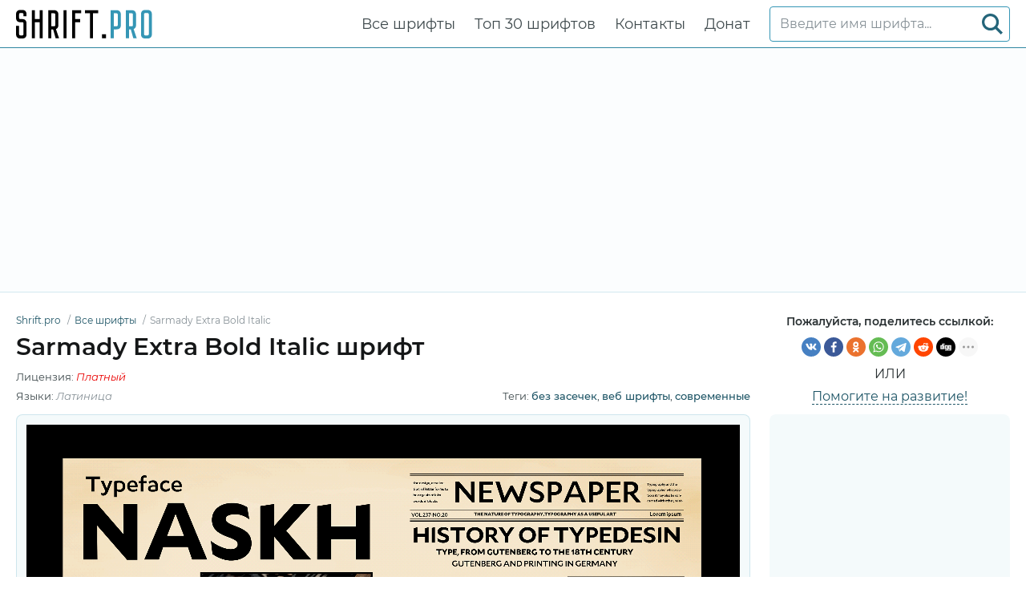

--- FILE ---
content_type: text/html; charset=utf-8
request_url: https://shrift.pro/shrift/sarmady_extra-bold-italic
body_size: 6934
content:
<!DOCTYPE html>
<html xmlns:og="http://ogp.me/ns#" xmlns:fb="https://www.facebook.com/2008/fbml" lang="ru"
xml:lang="ru">
<head>
<meta http-equiv="Content-Type" content="text/html; charset=utf-8" />
<meta http-equiv="X-UA-Compatible" content="IE=edge">
<title>Sarmady Extra Bold Italic шрифт | Shrift.pro</title>
<meta name="description" content="Посмотреть и бесплатно скачать Sarmady Extra Bold Italic шрифт | Sarmady-ExtraBoldItalic.ttf, Sarmady-ExtraBoldItalic.eot, Sarmady-ExtraBoldItalic.woff, Sarmady-ExtraBoldItalic.woff2 и так же @font-face CSS для сайта" />
<meta property="og:site_name" content="Shrift.pro" />
<meta property="og:type" content="website" />
<meta property="og:title" content="Sarmady Extra Bold Italic шрифт | Shrift.pro" />
<meta property="og:url" content="https://shrift.pro/shrift/sarmady_extra-bold-italic" />
<meta property="og:description" content="Посмотреть и бесплатно скачать Sarmady Extra Bold Italic шрифт | Sarmady-ExtraBoldItalic.ttf, Sarmady-ExtraBoldItalic.eot, Sarmady-ExtraBoldItalic.woff, Sarmady-ExtraBoldItalic.woff2 и так же @font-face CSS для сайта" />
<meta property="og:image" content="/shrift-images/655b8695edf85e9fd7c3edf0/2dab4f113335225.6505f002bf401.png" />
<meta name="viewport" content="width=device-width, initial-scale=1">
<link href="/css/style.css" rel="stylesheet" type="text/css" />
<link rel="canonical" href="https://shrift.pro/shrift/sarmady_extra-bold-italic">
<link rel="apple-touch-icon" sizes="180x180" href="/images/favicon/apple-touch-icon.png">
<link rel="icon" type="image/png" sizes="32x32" href="/images/favicon/favicon-32x32.png">
<link rel="icon" type="image/png" sizes="16x16" href="/images/favicon/favicon-16x16.png">
<link rel="icon" href="/images/favicon/favicon-16x16.png" type="image/x-icon">
<link rel="manifest" href="/images/favicon/site.webmanifest">
<link rel="mask-icon" href="/images/favicon/safari-pinned-tab.svg" color="#000000">
<meta name="msapplication-TileColor" content="#ffffff">
<meta name="theme-color" content="#ffffff">
<meta name="google-site-verification" content="6h19TuLCMXxVq6PYmOGst9MmCGA03szfWeCDUL7s3bw" />
<meta name='wmail-verification' content='58245740e3f24f84e7552eac9a747cd5' />
<meta name="yandex-verification" content="df965f261f7a5dc5" />
<meta name="msvalidate.01" content="09CB4DB863892AE6C27711B39F2EB25C" />
<script async src="https://pagead2.googlesyndication.com/pagead/js/adsbygoogle.js?client=ca-pub-3417180229111560" crossorigin="anonymous"></script>
<style>
@font-face {
font-family: 'Sarmady-ExtraBoldItalic';
src: url('/shrift-files/655b8695edf85e9fd7c3edf0/files/Sarmady-ExtraBoldItalic.woff2') format('woff2'),
url('/shrift-files/655b8695edf85e9fd7c3edf0/files/Sarmady-ExtraBoldItalic.woff') format('woff'),
url('/shrift-files/655b8695edf85e9fd7c3edf0/files/Sarmady-ExtraBoldItalic.ttf') format('truetype');
font-weight: normal;
font-style: normal;
font-display: swap;
}
.font-Sarmady-ExtraBoldItalic {
font-family: 'Sarmady-ExtraBoldItalic' !important;
}
 @font-face {
font-family: 'Sarmady-Thin';
src: url('/shrift-files/655b8695edf85e9fd7c3edf0/files/Sarmady-Thin.woff2') format('woff2'),
url('/shrift-files/655b8695edf85e9fd7c3edf0/files/Sarmady-Thin.woff') format('woff'),
url('/shrift-files/655b8695edf85e9fd7c3edf0/files/Sarmady-Thin.ttf') format('truetype');
font-weight: normal;
font-style: normal;
font-display: swap;
}
.font-Sarmady-Thin {
font-family: 'Sarmady-Thin' !important;
}
 @font-face {
font-family: 'Sarmady-ThinItalic';
src: url('/shrift-files/655b8695edf85e9fd7c3edf0/files/Sarmady-ThinItalic.woff2') format('woff2'),
url('/shrift-files/655b8695edf85e9fd7c3edf0/files/Sarmady-ThinItalic.woff') format('woff'),
url('/shrift-files/655b8695edf85e9fd7c3edf0/files/Sarmady-ThinItalic.ttf') format('truetype');
font-weight: normal;
font-style: normal;
font-display: swap;
}
.font-Sarmady-ThinItalic {
font-family: 'Sarmady-ThinItalic' !important;
}
 @font-face {
font-family: 'Sarmady-ExtraLight';
src: url('/shrift-files/655b8695edf85e9fd7c3edf0/files/Sarmady-ExtraLight.woff2') format('woff2'),
url('/shrift-files/655b8695edf85e9fd7c3edf0/files/Sarmady-ExtraLight.woff') format('woff'),
url('/shrift-files/655b8695edf85e9fd7c3edf0/files/Sarmady-ExtraLight.ttf') format('truetype');
font-weight: normal;
font-style: normal;
font-display: swap;
}
.font-Sarmady-ExtraLight {
font-family: 'Sarmady-ExtraLight' !important;
}
 @font-face {
font-family: 'Sarmady-ExtraLightItalic';
src: url('/shrift-files/655b8695edf85e9fd7c3edf0/files/Sarmady-ExtraLightItalic.woff2') format('woff2'),
url('/shrift-files/655b8695edf85e9fd7c3edf0/files/Sarmady-ExtraLightItalic.woff') format('woff'),
url('/shrift-files/655b8695edf85e9fd7c3edf0/files/Sarmady-ExtraLightItalic.ttf') format('truetype');
font-weight: normal;
font-style: normal;
font-display: swap;
}
.font-Sarmady-ExtraLightItalic {
font-family: 'Sarmady-ExtraLightItalic' !important;
}
 @font-face {
font-family: 'Sarmady-Light';
src: url('/shrift-files/655b8695edf85e9fd7c3edf0/files/Sarmady-Light.woff2') format('woff2'),
url('/shrift-files/655b8695edf85e9fd7c3edf0/files/Sarmady-Light.woff') format('woff'),
url('/shrift-files/655b8695edf85e9fd7c3edf0/files/Sarmady-Light.ttf') format('truetype');
font-weight: normal;
font-style: normal;
font-display: swap;
}
.font-Sarmady-Light {
font-family: 'Sarmady-Light' !important;
}
 @font-face {
font-family: 'Sarmady-LightItalic';
src: url('/shrift-files/655b8695edf85e9fd7c3edf0/files/Sarmady-LightItalic.woff2') format('woff2'),
url('/shrift-files/655b8695edf85e9fd7c3edf0/files/Sarmady-LightItalic.woff') format('woff'),
url('/shrift-files/655b8695edf85e9fd7c3edf0/files/Sarmady-LightItalic.ttf') format('truetype');
font-weight: normal;
font-style: normal;
font-display: swap;
}
.font-Sarmady-LightItalic {
font-family: 'Sarmady-LightItalic' !important;
}
 @font-face {
font-family: 'Sarmady-Regular';
src: url('/shrift-files/655b8695edf85e9fd7c3edf0/files/Sarmady-Regular.woff2') format('woff2'),
url('/shrift-files/655b8695edf85e9fd7c3edf0/files/Sarmady-Regular.woff') format('woff'),
url('/shrift-files/655b8695edf85e9fd7c3edf0/files/Sarmady-Regular.ttf') format('truetype');
font-weight: normal;
font-style: normal;
font-display: swap;
}
.font-Sarmady-Regular {
font-family: 'Sarmady-Regular' !important;
}
 @font-face {
font-family: 'Sarmady-RegularItalic';
src: url('/shrift-files/655b8695edf85e9fd7c3edf0/files/Sarmady-RegularItalic.woff2') format('woff2'),
url('/shrift-files/655b8695edf85e9fd7c3edf0/files/Sarmady-RegularItalic.woff') format('woff'),
url('/shrift-files/655b8695edf85e9fd7c3edf0/files/Sarmady-RegularItalic.ttf') format('truetype');
font-weight: normal;
font-style: normal;
font-display: swap;
}
.font-Sarmady-RegularItalic {
font-family: 'Sarmady-RegularItalic' !important;
}
 @font-face {
font-family: 'Sarmady-Medium';
src: url('/shrift-files/655b8695edf85e9fd7c3edf0/files/Sarmady-Medium.woff2') format('woff2'),
url('/shrift-files/655b8695edf85e9fd7c3edf0/files/Sarmady-Medium.woff') format('woff'),
url('/shrift-files/655b8695edf85e9fd7c3edf0/files/Sarmady-Medium.ttf') format('truetype');
font-weight: normal;
font-style: normal;
font-display: swap;
}
.font-Sarmady-Medium {
font-family: 'Sarmady-Medium' !important;
}
 @font-face {
font-family: 'Sarmady-MediumItalic';
src: url('/shrift-files/655b8695edf85e9fd7c3edf0/files/Sarmady-MediumItalic.woff2') format('woff2'),
url('/shrift-files/655b8695edf85e9fd7c3edf0/files/Sarmady-MediumItalic.woff') format('woff'),
url('/shrift-files/655b8695edf85e9fd7c3edf0/files/Sarmady-MediumItalic.ttf') format('truetype');
font-weight: normal;
font-style: normal;
font-display: swap;
}
.font-Sarmady-MediumItalic {
font-family: 'Sarmady-MediumItalic' !important;
}
 @font-face {
font-family: 'Sarmady-SemiBold';
src: url('/shrift-files/655b8695edf85e9fd7c3edf0/files/Sarmady-SemiBold.woff2') format('woff2'),
url('/shrift-files/655b8695edf85e9fd7c3edf0/files/Sarmady-SemiBold.woff') format('woff'),
url('/shrift-files/655b8695edf85e9fd7c3edf0/files/Sarmady-SemiBold.ttf') format('truetype');
font-weight: normal;
font-style: normal;
font-display: swap;
}
.font-Sarmady-SemiBold {
font-family: 'Sarmady-SemiBold' !important;
}
 @font-face {
font-family: 'Sarmady-SemiBoldItalic';
src: url('/shrift-files/655b8695edf85e9fd7c3edf0/files/Sarmady-SemiBoldItalic.woff2') format('woff2'),
url('/shrift-files/655b8695edf85e9fd7c3edf0/files/Sarmady-SemiBoldItalic.woff') format('woff'),
url('/shrift-files/655b8695edf85e9fd7c3edf0/files/Sarmady-SemiBoldItalic.ttf') format('truetype');
font-weight: normal;
font-style: normal;
font-display: swap;
}
.font-Sarmady-SemiBoldItalic {
font-family: 'Sarmady-SemiBoldItalic' !important;
}
 @font-face {
font-family: 'Sarmady-Bold';
src: url('/shrift-files/655b8695edf85e9fd7c3edf0/files/Sarmady-Bold.woff2') format('woff2'),
url('/shrift-files/655b8695edf85e9fd7c3edf0/files/Sarmady-Bold.woff') format('woff'),
url('/shrift-files/655b8695edf85e9fd7c3edf0/files/Sarmady-Bold.ttf') format('truetype');
font-weight: normal;
font-style: normal;
font-display: swap;
}
.font-Sarmady-Bold {
font-family: 'Sarmady-Bold' !important;
}
 @font-face {
font-family: 'Sarmady-BoldItalic';
src: url('/shrift-files/655b8695edf85e9fd7c3edf0/files/Sarmady-BoldItalic.woff2') format('woff2'),
url('/shrift-files/655b8695edf85e9fd7c3edf0/files/Sarmady-BoldItalic.woff') format('woff'),
url('/shrift-files/655b8695edf85e9fd7c3edf0/files/Sarmady-BoldItalic.ttf') format('truetype');
font-weight: normal;
font-style: normal;
font-display: swap;
}
.font-Sarmady-BoldItalic {
font-family: 'Sarmady-BoldItalic' !important;
}
 @font-face {
font-family: 'Sarmady-ExtraBold';
src: url('/shrift-files/655b8695edf85e9fd7c3edf0/files/Sarmady-ExtraBold.woff2') format('woff2'),
url('/shrift-files/655b8695edf85e9fd7c3edf0/files/Sarmady-ExtraBold.woff') format('woff'),
url('/shrift-files/655b8695edf85e9fd7c3edf0/files/Sarmady-ExtraBold.ttf') format('truetype');
font-weight: normal;
font-style: normal;
font-display: swap;
}
.font-Sarmady-ExtraBold {
font-family: 'Sarmady-ExtraBold' !important;
}
 @font-face {
font-family: 'Sarmady-Black';
src: url('/shrift-files/655b8695edf85e9fd7c3edf0/files/Sarmady-Black.woff2') format('woff2'),
url('/shrift-files/655b8695edf85e9fd7c3edf0/files/Sarmady-Black.woff') format('woff'),
url('/shrift-files/655b8695edf85e9fd7c3edf0/files/Sarmady-Black.ttf') format('truetype');
font-weight: normal;
font-style: normal;
font-display: swap;
}
.font-Sarmady-Black {
font-family: 'Sarmady-Black' !important;
}
 @font-face {
font-family: 'Sarmady-BlackItalic';
src: url('/shrift-files/655b8695edf85e9fd7c3edf0/files/Sarmady-BlackItalic.woff2') format('woff2'),
url('/shrift-files/655b8695edf85e9fd7c3edf0/files/Sarmady-BlackItalic.woff') format('woff'),
url('/shrift-files/655b8695edf85e9fd7c3edf0/files/Sarmady-BlackItalic.ttf') format('truetype');
font-weight: normal;
font-style: normal;
font-display: swap;
}
.font-Sarmady-BlackItalic {
font-family: 'Sarmady-BlackItalic' !important;
}

</style>
</head>
<body id="fontPage" data-id="655b8695edf85e9fd7c3edf0" data-lang="ru">
<header>
<div class="container">
<a href="/" class="logo" title="Shrift.pro"><img src="/images/logo.svg" alt="Shrift.pro"></a>
<nav>
<div class="search-box">
<form action="/fonts-search/">
<input type="text" class="input" autocomplete="off" required name="q" placeholder="Введите имя шрифта..." id="mainSearchInput" data-noresult="Извините, ничего не найдено." data-fslug="shrift">
<button type="submit" aria-label="Search">
<svg>
<use xmlns:xlink="http://www.w3.org/1999/xlink" xlink:href="/images/icons.svg#search"></use>
</svg>
</button>
</form>
<div class="search-result"></div>
</div>
<ul>
<li><a href="/shrift" title="Полная коллекция шрифтов сайта Shrift.pro">Все шрифты</a></li>
<li><a href="/topfonts" title="Топ лучших шрифтов на Shrift.pro">Топ 30 шрифтов</a></li>
<li><a href="/contacts" title="Свяжитесь с нами">Контакты</a></li>
<li><a href="/donate-to-the-project" title="Помощь проекту">Донат</a></li>
</ul>
</nav>
<div class="burger-menu"><div class="burger"></div></div>
</div>
</header>
<div class="pad"></div>
<div class="bpfgh-2">
<div class="container">
<script async src="https://pagead2.googlesyndication.com/pagead/js/adsbygoogle.js?client=ca-pub-3417180229111560"
crossorigin="anonymous"></script>
<!-- SHRIFT Top Banner -->
<ins class="adsbygoogle"
style="display:block"
data-ad-client="ca-pub-3417180229111560"
data-ad-slot="8457941887"
data-ad-format="auto"
data-full-width-responsive="true"></ins>
<script>
(adsbygoogle = window.adsbygoogle || []).push({});
</script>
</div>
</div>

<main>
<div class="container">
<div class="font-header-box">
<div class="font-header-box-in">
<ol class="breadcrumbs" itemscope itemtype="http://schema.org/BreadcrumbList">
<li itemprop="itemListElement" itemscope itemtype="http://schema.org/ListItem">
<a itemscope itemtype="http://schema.org/Thing" itemprop="item" href="/" itemid="/">
<span itemprop="name">Shrift.pro</span>
</a>
<meta itemprop="position" content="1" />
</li>
<li itemprop="itemListElement" itemscope itemtype="http://schema.org/ListItem">
<a itemscope itemtype="http://schema.org/Thing" itemprop="item"
href="/shrift" itemid="/shrift">
<span itemprop="name">Все шрифты</span>
</a>
<meta itemprop="position" content="2" />
</li>
<li itemprop="itemListElement" itemscope itemtype="http://schema.org/ListItem">
<span itemscope itemtype="http://schema.org/Thing" itemprop="item"
itemid="/shrift/sarmady">
<span itemprop="name">Sarmady Extra Bold Italic</span>
</span>
<meta itemprop="position" content="3" />
</li>
</ol>
<h1>Sarmady Extra Bold Italic шрифт</h1>
<div class="font-about-box">
<div class="row">




<div class="col">Лицензия: <i
class="color-lic-5">Платный</i></div>

</div>
<div class="row">
<div class="col">Языки:

<i>Латиница</i>
</div>
<div class="col">Теги:

<a href="/shrift/?tag=без-засечек"
title="Показать все шрифты по тегу &#34;без засечек&#34;."
target="_blank">без засечек</a>, 

<a href="/shrift/?tag=веб-шрифты"
title="Показать все шрифты по тегу &#34;веб шрифты&#34;."
target="_blank">веб шрифты</a>, 

<a href="/shrift/?tag=современные"
title="Показать все шрифты по тегу &#34;современные&#34;."
target="_blank">современные</a>

</div>
</div>
</div>
</div>
<div class="share-box-font">
<p>Пожалуйста, поделитесь ссылкой:</p>
<div>
<div class="ya-share2" data-popup-direction="bottom" data-limit="7" data-lang="ru" data-services="vkontakte,facebook,odnoklassniki,whatsapp,telegram,reddit,digg,linkedin,twitter,blogger,moimir,collections,lj,tumblr,viber,skype,gplus" data-color-scheme="normal" data-shape="round"  ></div></div>
<em>или</em>
<span><a href="/donate-to-the-project"
target="_blank">Помогите на развитие!</a></span>
</div>
</div>
<div class="row font-page-wrap">
<div class="col font-page-wrap--left">
<div class="font-foto-wrap">
<div class="fotorama" data-nav="thumbs" data-width="100%">
<img src="/shrift-images/655b8695edf85e9fd7c3edf0/2dab4f113335225.6505f002bf401.png"
alt="Пример шрифта Sarmady Extra Bold Italic" />



</div>
</div>
<div class="font-ttf-info">
<h2>Информация о шрифте</h2>
<p>Мы собрали всю самую важную информацию о шрифте <strong>Sarmady Extra Bold Italic</strong>. Ниже приведена таблица о версии файла шрифта, лицензии, копирайта, имя дизайнера и вендора-продавца. Информация взята с "TTF" файла шрифта.</p>

<div class="ttf-info-table-wrap">
<table class="ttf-info-table">

<tr>
<td>Имя семейства шрифтов</td>
<td> Sarmady ExtraBold Italic</td>
</tr>


<tr>
<td>Имя шрифта</td>
<td> Sarmady ExtraBold Italic</td>
</tr>


<tr>
<td>Имя начертания</td>
<td> Regular</td>
</tr>


<tr>
<td>Идентификатор шрифта</td>
<td> 1.000;UKWN;Sarmady-ExtraBoldItalic</td>
</tr>


<tr>
<td>Версия шрифта</td>
<td> Version 1.000;FEAKit 1.0</td>
</tr>



<tr>
<td>Дизайнер</td>
<td> Baianat</td>
</tr>


<tr>
<td>Ссылка дизайнера</td>
<td> https://www.baianat.com/</td>
</tr>


<tr>
<td>Ссылка на продавца(вендора)</td>
<td> https://www.baianat.com/</td>
</tr>


<tr>
<td>Производитель</td>
<td> Baianat</td>
</tr>




<tr>
<td>Копирайт</td>
<td> https://www.baianat.com/</td>
</tr>


</table>
</div>

</div>
<div class="bpfgh-4 mw-1076">
<script async src="https://pagead2.googlesyndication.com/pagead/js/adsbygoogle.js?client=ca-pub-3417180229111560"
crossorigin="anonymous"></script>
<!-- SHRIFT Main Middle -->
<ins class="adsbygoogle"
style="display:block"
data-ad-client="ca-pub-3417180229111560"
data-ad-slot="8959083883"
data-ad-format="auto"
data-full-width-responsive="true"></ins>
<script>
(adsbygoogle = window.adsbygoogle || []).push({});
</script>
</div>
<div class="row font-info-wrap">
<div class="col font-info-l">
<div class="font-info font-info2">
<div class="font-info-bar">
<ul>
<li><span><svg>
<use xmlns:xlink="http://www.w3.org/1999/xlink"
xlink:href="/images/icons.svg#icon-date"></use>
</svg></span><i>20.11.2023</i></li>
<li class="views-icon"><span><svg>
<use xmlns:xlink="http://www.w3.org/1999/xlink"
xlink:href="/images/icons.svg#icon-view"></use>
</svg></span><i>85</i></li>
<li class="downloads-icon"><span><svg>
<use xmlns:xlink="http://www.w3.org/1999/xlink"
xlink:href="/images/icons.svg#downloadIcon2"></use>
</svg></span><i>1</i></li>
</ul>
<div class="rait-font rait-font-inactive">
<div class="like" id="voteYes" data-url="655b8695edf85e9fd7c3edf0/yes"><svg>
<use xmlns:xlink="http://www.w3.org/1999/xlink"
xlink:href="/images/icons.svg#like-icon"></use>
</svg>
</div>
<div id="rait-indicator">0</div>
<div class="dislike" id="voteNo" data-url="655b8695edf85e9fd7c3edf0/no"><svg>
<use xmlns:xlink="http://www.w3.org/1999/xlink"
xlink:href="/images/icons.svg#like-icon"></use>
</svg>
</div>
</div>
</div>

<div class="font-page-peview">
<div class="font-page-peview-header">
<label>Введите свой текст для примера шрифта <strong>Sarmady Extra Bold Italic</strong></label>
<select>
<option value="10">10px</option>
<option value="12">12px</option>
<option value="14">14px</option>
<option value="16" selected>16px</option>
<option value="20">20px</option>
<option value="24">24px</option>
<option value="30">30px</option>
<option value="34">34px</option>
<option value="40">40px</option>
<option value="60">60px</option>
<option value="80">80px</option>
<option value="100">100px</option>
</select>
</div>
<textarea class="font-Sarmady-ExtraBoldItalic" style=""
id="previewFontTextarea">Lorem Ipsum is simply dummy text of the printing and typesetting industry. Lorem Ipsum has been the industry&#39;s standard dummy text ever since the 1500s, when an unknown printer took a galley of type and scrambled it to make a type specimen book. It has survived not only five centuries, but also the leap into electronic typesetting, remaining essentially unchanged. It was popularised in the 1960s with the release of Letraset sheets containing Lorem Ipsum passages, and more recently with desktop publishing software like Aldus PageMaker including versions of Lorem Ipsum.</textarea>
<div class="font-download-button-wrap">
<div class="how-to-link">
<a href="https://xfont.pro/how-to-install-font/" target="_blank"
title="Установите этот шрифт на Windows, MacOS, Photoshop, Figma, Sketch или WEB-сайт.">
<svg>
<use xmlns:xlink="http://www.w3.org/1999/xlink"
xlink:href="/images/icons.svg#help"></use>
</svg>
Как установить этот шрифт?
</a>
</div>
<div class="font-button">
<a href="#" class="btn btn-with-icon downloads-label" id="fontDownloadButon"
data-font-id="655b8695edf85e9fd7c3edf0" data-font-file="Sarmady-ExtraBoldItalic"
data-font-name="Sarmady Extra Bold Italic"
title="Скачать Sarmady Extra Bold Italic шрифт ZIP + CSS файл стилей с @font-face правилами"
data-font-family="Sarmady"
data-font-family-slug="sarmady"><svg>
<use xmlns:xlink="http://www.w3.org/1999/xlink"
xlink:href="/images/icons.svg#download"></use>
</svg>Скачать</a>
</div>
</div>
</div>

</div>
</div>

<div class="col font-info-r">
<div class="font-info blink">
<h3 class="h4">Похожие шрифты</h3>
<ul class="preview-list">

<li class="font-Sarmady-Thin"><a href="sarmady_thin"
title="Скачать Sarmady Thin"
target="_blank">Sarmady Thin</a></li>

<li class="font-Sarmady-ThinItalic"><a href="sarmady_thin-italic"
title="Скачать Sarmady Thin Italic"
target="_blank">Sarmady Thin Italic</a></li>

<li class="font-Sarmady-ExtraLight"><a href="sarmady_extra-light"
title="Скачать Sarmady Extra Light"
target="_blank">Sarmady Extra Light</a></li>

<li class="font-Sarmady-ExtraLightItalic"><a href="sarmady_extra-light-italic"
title="Скачать Sarmady Extra Light Italic"
target="_blank">Sarmady Extra Light Italic</a></li>

<li class="font-Sarmady-Light"><a href="sarmady_light"
title="Скачать Sarmady Light"
target="_blank">Sarmady Light</a></li>

<li class="font-Sarmady-LightItalic"><a href="sarmady_light-italic"
title="Скачать Sarmady Light Italic"
target="_blank">Sarmady Light Italic</a></li>

<li class="font-Sarmady-Regular"><a href="sarmady_regular"
title="Скачать Sarmady Regular"
target="_blank">Sarmady Regular</a></li>

<li class="font-Sarmady-RegularItalic"><a href="sarmady_italic"
title="Скачать Sarmady Italic"
target="_blank">Sarmady Italic</a></li>

<li class="font-Sarmady-Medium"><a href="sarmady_medium"
title="Скачать Sarmady Medium"
target="_blank">Sarmady Medium</a></li>

<li class="font-Sarmady-MediumItalic"><a href="sarmady_medium-italic"
title="Скачать Sarmady Medium Italic"
target="_blank">Sarmady Medium Italic</a></li>

<li class="font-Sarmady-SemiBold"><a href="sarmady_semibold"
title="Скачать Sarmady SemiBold"
target="_blank">Sarmady SemiBold</a></li>

<li class="font-Sarmady-SemiBoldItalic"><a href="sarmady_semibold-italic"
title="Скачать Sarmady SemiBold Italic"
target="_blank">Sarmady SemiBold Italic</a></li>

<li class="font-Sarmady-Bold"><a href="sarmady_bold"
title="Скачать Sarmady Bold"
target="_blank">Sarmady Bold</a></li>

<li class="font-Sarmady-BoldItalic"><a href="sarmady_bold-italic"
title="Скачать Sarmady Bold Italic"
target="_blank">Sarmady Bold Italic</a></li>

<li class="font-Sarmady-ExtraBold"><a href="sarmady_extra-bold"
title="Скачать Sarmady Extra Bold"
target="_blank">Sarmady Extra Bold</a></li>

<li class="font-Sarmady-Black"><a href="sarmady_black"
title="Скачать Sarmady Black"
target="_blank">Sarmady Black</a></li>

<li class="font-Sarmady-BlackItalic"><a href="sarmady_black-italic"
title="Скачать Sarmady Black Italic"
target="_blank">Sarmady Black Italic</a></li>

</ul>
</div>
</div>

</div>
</div>
<div class="col font-page-wrap--right">
<div class="bpfgh-1">
<script async src="https://pagead2.googlesyndication.com/pagead/js/adsbygoogle.js?client=ca-pub-3417180229111560"
crossorigin="anonymous"></script>
<!-- SHRIFT Right -->
<ins class="adsbygoogle"
style="display:block"
data-ad-client="ca-pub-3417180229111560"
data-ad-slot="2766631508"
data-ad-format="auto"
data-full-width-responsive="true"></ins>
<script>
(adsbygoogle = window.adsbygoogle || []).push({});
</script>
</div>
<h3>Другие шрифты</h3>
<div class="relatedFonts">

<div class="relatedFonts-thumb">
<a class="relatedFonts-t" href="/shrift/actor_regular" title="Посмотреть и скачать шрифт Actor">
<img src="/shrift-images/5d683a998ff6e00469368ba3/actor-font-5-big.png" alt="Пример шрифта Actor" loading="lazy">

<span class="font-lic font-lic-2">Бесплатный</span>

</a>
<div class="relatedFonts-thumb__desc">
<div> 
<a href="/shrift/actor_regular" title="Посмотреть и скачать шрифт Actor">Actor</a><span>1 шрифтов</span>
</div>

</div>
</div>

<div class="relatedFonts-thumb">
<a class="relatedFonts-t" href="/shrift/dm-sans_medium" title="Посмотреть и скачать шрифт DM Sans">
<img src="/shrift-images/5d683b5c8ff6e00469368ba4/opengraph_color_1200dp.png" alt="Пример шрифта DM Sans" loading="lazy">

<span class="font-lic font-lic-2">Бесплатный</span>

</a>
<div class="relatedFonts-thumb__desc">
<div> 
<a href="/shrift/dm-sans_medium" title="Посмотреть и скачать шрифт DM Sans">DM Sans</a><span>6 шрифтов</span>
</div>

</div>
</div>

<div class="relatedFonts-thumb">
<a class="relatedFonts-t" href="/shrift/varela_regular" title="Посмотреть и скачать шрифт Varela">
<img src="/shrift-images/5d683bce8ff6e00469368ba5/varela-font-1-big.png" alt="Пример шрифта Varela" loading="lazy">

<span class="font-lic font-lic-2">Бесплатный</span>

</a>
<div class="relatedFonts-thumb__desc">
<div> 
<a href="/shrift/varela_regular" title="Посмотреть и скачать шрифт Varela">Varela</a><span>1 шрифтов</span>
</div>

</div>
</div>

<div class="relatedFonts-thumb">
<a class="relatedFonts-t" href="/shrift/yantramanav_medium" title="Посмотреть и скачать шрифт Yantramanav">
<img src="/shrift-images/5d683c798ff6e00469368ba6/yantramanav-741x415-0ff71e1d42.jpg" alt="Пример шрифта Yantramanav" loading="lazy">

<span class="font-lic font-lic-2">Бесплатный</span>

</a>
<div class="relatedFonts-thumb__desc">
<div> 
<a href="/shrift/yantramanav_medium" title="Посмотреть и скачать шрифт Yantramanav">Yantramanav</a><span>6 шрифтов</span>
</div>

</div>
</div>

<div class="relatedFonts-thumb">
<a class="relatedFonts-t" href="/shrift/darker-grotesque_medium" title="Посмотреть и скачать шрифт Darker Grotesque">
<img src="/shrift-images/5d683e218ff6e00469368ba7/opengraph_color_1200dp.png" alt="Пример шрифта Darker Grotesque" loading="lazy">

<span class="font-lic font-lic-2">Бесплатный</span>

</a>
<div class="relatedFonts-thumb__desc">
<div> 
<a href="/shrift/darker-grotesque_medium" title="Посмотреть и скачать шрифт Darker Grotesque">Darker Grotesque</a><span>7 шрифтов</span>
</div>

</div>
</div>

</div>
</div>
</div>
<div class="comments-wrap">
<h4>Комментарии</h4>
<div id="disqus_thread"></div>
<script>
(function() { // DON'T EDIT BELOW THIS LINE
var d = document, s = d.createElement('script');
s.src = 'https://https-shrift-pro.disqus.com/embed.js';
s.setAttribute('data-timestamp', +new Date());
(d.head || d.body).appendChild(s);
})();
</script>
<noscript>Please enable JavaScript to view the <a href="https://disqus.com/?ref_noscript">comments powered by Disqus.</a></noscript>
<script id="dsq-count-scr" src="//https-shrift-pro.disqus.com/count.js" async></script>
</div>
</div>
</main>
<div class="my-popup" id="downloadPopup">
<div class="my-popup-in">
<div class="my-popup-over"></div>
<div class="my-popup__content">
<div class="my-popup__content__header--close"><svg>
<use xmlns:xlink="http://www.w3.org/1999/xlink" xlink:href="/images/icons.svg#closeX"></use>
</svg></div>
<div class="my-popup__content__header">
<div>Download font</div>
</div>
<div class="my-popup__content__body"></div>
</div>
</div>
</div>
<div class="thanks-popup">Спасибо за ваш голос!</div>
<script>
var fontDir = `shrift-files`;
var imagesDir = `shrift-images`;
var fslug = `shrift`;
var fullFamilySlug = `shrift-family`;
var langJs = {
fontLinkTitle: '',
fontDownloadPopupTitle: (t) => { return `Скачать ${t}` },
noResult: `Извините, ничего не найдено.`,
download: `Скачать`,
banText: `Извините, но шрифт был удален по просьбе правообладателей.`,
someError: `Извините, возникла ошибка. Попробуйте позже.`,
selectFontTypeText: `Выберите формат шрифта, который хотите загрузить:`,
downloadInFormatTitle: (t,f) => { return `Скачать шрифт ${t} в ${f} формате` } ,
downloadWebTitle: (t) => { return `Скачать ${t} шрифт для WEB с CSS стилями` } ,
shareText: `Пожалуйста, поделитесь ссылкой:`,
familyDownloadButtonText: `Скачать все семейство`,
familyDownloadButtonTitle: (t) => { return `Скачать все семейство шрифта ${t}`}
}
</script>
<div class="bpfgh-3">
<div class="container">
<script async src="https://pagead2.googlesyndication.com/pagead/js/adsbygoogle.js?client=ca-pub-3417180229111560"
crossorigin="anonymous"></script>
<!-- SHRIFT Bottom -->
<ins class="adsbygoogle"
style="display:block"
data-ad-client="ca-pub-3417180229111560"
data-ad-slot="7043366983"
data-ad-format="auto"
data-full-width-responsive="true"></ins>
<script>
(adsbygoogle = window.adsbygoogle || []).push({});
</script>
</div>
</div>
<footer>
<div class="container">
<div class="row footer-in">
<div class="col footer-logo"><a href="/" class="logo2"><img src="/images/logo.svg" alt="Shrift.pro"></a></div>
<div class="col footer-cop">
<p>&copy; 2026 Shrift.pro </p>
<em>Все шрифты, представленные на нашем сайте, принадлежат правообладателям. Мы не продаем шрифты и не знаем, где их купить. По всем вопросам, касающимся покупки и использования шрифтов в ваших проектах - обращайтесь к их правообладателям.<br>
        Свяжитесь с нами по <a href="mailto:globalfonts@yahoo.com?subject=Shrift.pro"">этой почте</a><br>
        <a href="/terms" title="Условия эксплуатации">Пользовательское Соглашение</a> &nbsp;&nbsp; <a href="/privacy-policy" title="политика конфиденциальности">политика конфиденциальности</a></em>
</div>
<div class="col footer-nav">
<ul>
<li><a href="/shrift" title="Полная коллекция шрифтов сайта Shrift.pro">Все шрифты</a></li>
<li><a href="/topfonts" title="Топ лучших шрифтов на Shrift.pro">Топ 30 шрифтов</a></li>
<li><a href="/contacts" title="Свяжитесь с нами">Контакты</a></li>
<li><a href="/donate-to-the-project" title="Помощь проекту">Донат</a></li>
</ul>
</div>
</div>
</div>
</footer>
<script src="/libs/jquery-3.5.0.min.js"></script>

<script src="/libs/fotorama-4.6.4/fotorama.js"></script>
<link href="/libs/fotorama-4.6.4/fotorama.css" rel="stylesheet" type="text/css" />

<script src="/js/js.min.js"></script>
<script async defer src="https://cdn.jsdelivr.net/npm/yandex-share2/share.js"></script>
<script type="text/javascript" > (function(m,e,t,r,i,k,a){m[i]=m[i]||function(){(m[i].a=m[i].a||[]).push(arguments)}; m[i].l=1*new Date();k=e.createElement(t),a=e.getElementsByTagName(t)[0],k.async=1,k.src=r,a.parentNode.insertBefore(k,a)}) (window, document, "script", "https://cdn.jsdelivr.net/npm/yandex-metrica-watch/tag.js", "ym"); ym(86668302, "init", { clickmap:true, trackLinks:true, accurateTrackBounce:true }); </script> <noscript><div><img src="https://mc.yandex.ru/watch/86668302" style="position:absolute; left:-9999px;" alt="" /></div></noscript>
</body>
</html>

--- FILE ---
content_type: text/html; charset=utf-8
request_url: https://www.google.com/recaptcha/api2/aframe
body_size: 269
content:
<!DOCTYPE HTML><html><head><meta http-equiv="content-type" content="text/html; charset=UTF-8"></head><body><script nonce="7Ur7ZDEG01H3EH-JQaYkgg">/** Anti-fraud and anti-abuse applications only. See google.com/recaptcha */ try{var clients={'sodar':'https://pagead2.googlesyndication.com/pagead/sodar?'};window.addEventListener("message",function(a){try{if(a.source===window.parent){var b=JSON.parse(a.data);var c=clients[b['id']];if(c){var d=document.createElement('img');d.src=c+b['params']+'&rc='+(localStorage.getItem("rc::a")?sessionStorage.getItem("rc::b"):"");window.document.body.appendChild(d);sessionStorage.setItem("rc::e",parseInt(sessionStorage.getItem("rc::e")||0)+1);localStorage.setItem("rc::h",'1768943897405');}}}catch(b){}});window.parent.postMessage("_grecaptcha_ready", "*");}catch(b){}</script></body></html>